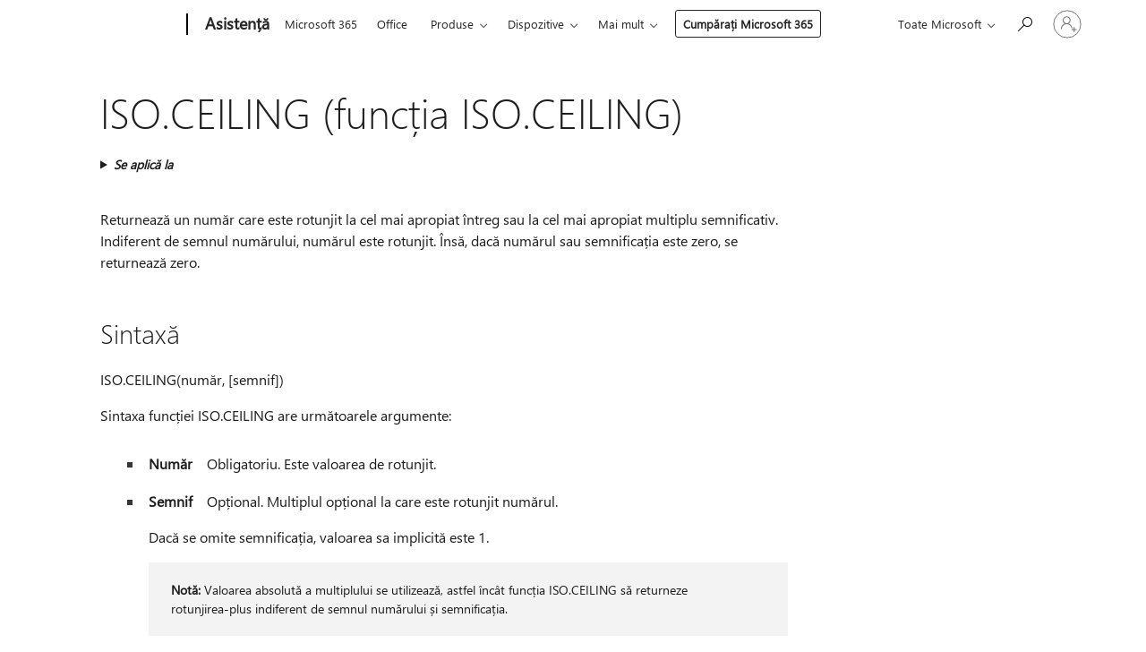

--- FILE ---
content_type: text/html; charset=utf-8
request_url: https://login.microsoftonline.com/common/oauth2/v2.0/authorize?client_id=ee272b19-4411-433f-8f28-5c13cb6fd407&redirect_uri=https%3A%2F%2Fsupport.microsoft.com%2Fsignin-oidc&response_type=code%20id_token&scope=openid%20profile%20offline_access&response_mode=form_post&nonce=639039816834090564.ZGI5MGM2ZWYtZjBmNC00ZTg0LTlkNTQtODZhZTZiMjc4MzE2NWYzYjI3Y2ItNGFkYi00MjM4LWE5NTUtZWNiYjczMDRmYjg5&prompt=none&nopa=2&state=CfDJ8MF9taR5d3RHoynoKQkxN0DSb7qdDDrtjdxSlkAKqepY_FC4l02anvYc3NdRhHh_JEDuYs8h6u6RgDnp_p99bLZ79ZbfH-a1ThJNmj-_ZQSkmvuEx9oxjStc-SSKiaw0R3Cro6s7mgeUS9r-mk5L94EkyQ4yWqxExGj_k_KvUTz7cLcamTXkzQ-XxsXd7ZJH37BaROGNu8RU-y0gs0t3ukKPpvF6aLxNL-DTxlc0vVRvI-j8XAmOcH0AmLOwdhyWF92LnpLIEu8l2tMg1ZS41IzAhbXwGTcHSeHQqDrIzmi79aHvbls3-TFe1EecXW7tvBxy_ZRW_mVV7mSbiR72ym-WjcE324VoVHHtsxgYXHdf&x-client-SKU=ID_NET6_0&x-client-ver=8.12.1.0&sso_reload=true
body_size: 9659
content:


<!-- Copyright (C) Microsoft Corporation. All rights reserved. -->
<!DOCTYPE html>
<html>
<head>
    <title>Redirecting</title>
    <meta http-equiv="Content-Type" content="text/html; charset=UTF-8">
    <meta http-equiv="X-UA-Compatible" content="IE=edge">
    <meta name="viewport" content="width=device-width, initial-scale=1.0, maximum-scale=2.0, user-scalable=yes">
    <meta http-equiv="Pragma" content="no-cache">
    <meta http-equiv="Expires" content="-1">
    <meta name="PageID" content="FetchSessions" />
    <meta name="SiteID" content="" />
    <meta name="ReqLC" content="1033" />
    <meta name="LocLC" content="en-US" />

    
<meta name="robots" content="none" />

<script type="text/javascript" nonce='ivsdb-Hn_FB4Tc5Ejoe2nQ'>//<![CDATA[
$Config={"urlGetCredentialType":"https://login.microsoftonline.com/common/GetCredentialType?mkt=en-US","urlGoToAADError":"https://login.live.com/oauth20_authorize.srf?client_id=ee272b19-4411-433f-8f28-5c13cb6fd407\u0026scope=openid+profile+offline_access\u0026redirect_uri=https%3a%2f%2fsupport.microsoft.com%2fsignin-oidc\u0026response_type=code+id_token\u0026state=[base64]\u0026response_mode=form_post\u0026nonce=639039816834090564.ZGI5MGM2ZWYtZjBmNC00ZTg0LTlkNTQtODZhZTZiMjc4MzE2NWYzYjI3Y2ItNGFkYi00MjM4LWE5NTUtZWNiYjczMDRmYjg5\u0026prompt=none\u0026x-client-SKU=ID_NET6_0\u0026x-client-Ver=8.12.1.0\u0026uaid=34c21d441ad1454fb5994a888df3127f\u0026msproxy=1\u0026issuer=mso\u0026tenant=common\u0026ui_locales=en-US\u0026epctrc=juL%2fU9TqzPkmOsgaG5O9Qw9EDOM0pxFbmy8cI4VsZzE%3d8%3a1%3aCANARY%3aVsJBkeoBAfCIvTcvhA%2fGVTirSzWFViE79CwcMOSSX1E%3d\u0026epct=[base64]\u0026jshs=0\u0026nopa=2","urlAppError":"https://support.microsoft.com/signin-oidc","oAppRedirectErrorPostParams":{"error":"interaction_required","error_description":"Session information is not sufficient for single-sign-on.","state":"[base64]"},"iMaxStackForKnockoutAsyncComponents":10000,"fShowButtons":true,"urlCdn":"https://aadcdn.msftauth.net/shared/1.0/","urlDefaultFavicon":"https://aadcdn.msftauth.net/shared/1.0/content/images/favicon_a_eupayfgghqiai7k9sol6lg2.ico","urlPost":"/common/login","iPawnIcon":0,"sPOST_Username":"","fEnableNumberMatching":true,"sFT":"[base64]","sFTName":"flowToken","sCtx":"[base64]","fEnableOneDSClientTelemetry":true,"urlReportPageLoad":"https://login.microsoftonline.com/common/instrumentation/reportpageload?mkt=en-US","dynamicTenantBranding":null,"staticTenantBranding":null,"oAppCobranding":{},"iBackgroundImage":4,"arrSessions":[],"urlMsaStaticMeControl":"https://login.live.com/Me.htm?v=3","fApplicationInsightsEnabled":false,"iApplicationInsightsEnabledPercentage":0,"urlSetDebugMode":"https://login.microsoftonline.com/common/debugmode","fEnableCssAnimation":true,"fDisableAnimationIfAnimationEndUnsupported":true,"fSsoFeasible":true,"fAllowGrayOutLightBox":true,"fProvideV2SsoImprovements":true,"fUseMsaSessionState":true,"fIsRemoteNGCSupported":true,"urlLogin":"https://login.microsoftonline.com/common/reprocess?ctx=[base64]","urlDssoStatus":"https://login.microsoftonline.com/common/instrumentation/dssostatus","iSessionPullType":3,"fUseSameSite":true,"iAllowedIdentities":2,"isGlobalTenant":true,"uiflavor":1001,"fShouldPlatformKeyBeSuppressed":true,"fLoadStringCustomizationPromises":true,"fUseAlternateTextForSwitchToCredPickerLink":true,"fOfflineAccountVisible":false,"fEnableUserStateFix":true,"fShowAccessPassPeek":true,"fUpdateSessionPollingLogic":true,"fEnableShowPickerCredObservable":true,"fFetchSessionsSkipDsso":true,"fIsCiamUserFlowUxNewLogicEnabled":true,"fUseNonMicrosoftDefaultBrandingForCiam":true,"sCompanyDisplayName":"Microsoft Services","fRemoveCustomCss":true,"fFixUICrashForApiRequestHandler":true,"fShowUpdatedKoreanPrivacyFooter":true,"fUsePostCssHotfix":true,"fFixUserFlowBranding":true,"fEnablePasskeyNullFix":true,"fEnableRefreshCookiesFix":true,"fEnableWebNativeBridgeInterstitialUx":true,"fEnableWindowParentingFix":true,"fEnableNativeBridgeErrors":true,"urlAcmaServerPath":"https://login.microsoftonline.com","sTenantId":"common","sMkt":"en-US","fIsDesktop":true,"fUpdateConfigInit":true,"fLogDisallowedCssProperties":true,"fDisallowExternalFonts":true,"scid":1013,"hpgact":1800,"hpgid":7,"apiCanary":"[base64]","canary":"juL/U9TqzPkmOsgaG5O9Qw9EDOM0pxFbmy8cI4VsZzE=8:1:CANARY:VsJBkeoBAfCIvTcvhA/GVTirSzWFViE79CwcMOSSX1E=","sCanaryTokenName":"canary","fSkipRenderingNewCanaryToken":false,"fEnableNewCsrfProtection":true,"correlationId":"34c21d44-1ad1-454f-b599-4a888df3127f","sessionId":"b94a1a15-a964-4f2a-9cf4-01a5475b0300","sRingId":"R6","locale":{"mkt":"en-US","lcid":1033},"slMaxRetry":2,"slReportFailure":true,"strings":{"desktopsso":{"authenticatingmessage":"Trying to sign you in"}},"enums":{"ClientMetricsModes":{"None":0,"SubmitOnPost":1,"SubmitOnRedirect":2,"InstrumentPlt":4}},"urls":{"instr":{"pageload":"https://login.microsoftonline.com/common/instrumentation/reportpageload","dssostatus":"https://login.microsoftonline.com/common/instrumentation/dssostatus"}},"browser":{"ltr":1,"Chrome":1,"_Mac":1,"_M131":1,"_D0":1,"Full":1,"RE_WebKit":1,"b":{"name":"Chrome","major":131,"minor":0},"os":{"name":"OSX","version":"10.15.7"},"V":"131.0"},"watson":{"url":"/common/handlers/watson","bundle":"https://aadcdn.msftauth.net/ests/2.1/content/cdnbundles/watson.min_q5ptmu8aniymd4ftuqdkda2.js","sbundle":"https://aadcdn.msftauth.net/ests/2.1/content/cdnbundles/watsonsupportwithjquery.3.5.min_dc940oomzau4rsu8qesnvg2.js","fbundle":"https://aadcdn.msftauth.net/ests/2.1/content/cdnbundles/frameworksupport.min_oadrnc13magb009k4d20lg2.js","resetErrorPeriod":5,"maxCorsErrors":-1,"maxInjectErrors":5,"maxErrors":10,"maxTotalErrors":3,"expSrcs":["https://login.microsoftonline.com","https://aadcdn.msauth.net/","https://aadcdn.msftauth.net/",".login.microsoftonline.com"],"envErrorRedirect":true,"envErrorUrl":"/common/handlers/enverror"},"loader":{"cdnRoots":["https://aadcdn.msauth.net/","https://aadcdn.msftauth.net/"],"logByThrowing":true},"serverDetails":{"slc":"ProdSlices","dc":"SCUS","ri":"SN4XXXX","ver":{"v":[2,1,22943,6]},"rt":"2026-01-14T10:01:24","et":22},"clientEvents":{"enabled":true,"telemetryEnabled":true,"useOneDSEventApi":true,"flush":60000,"autoPost":true,"autoPostDelay":1000,"minEvents":1,"maxEvents":1,"pltDelay":500,"appInsightsConfig":{"instrumentationKey":"69adc3c768bd4dc08c19416121249fcc-66f1668a-797b-4249-95e3-6c6651768c28-7293","webAnalyticsConfiguration":{"autoCapture":{"jsError":true}}},"defaultEventName":"IDUX_ESTSClientTelemetryEvent_WebWatson","serviceID":3,"endpointUrl":""},"fApplyAsciiRegexOnInput":true,"country":"US","fBreakBrandingSigninString":true,"bsso":{"states":{"START":"start","INPROGRESS":"in-progress","END":"end","END_SSO":"end-sso","END_USERS":"end-users"},"nonce":"AwABEgEAAAADAOz_BQD0_7q2m6EGgCGM6DaAX2T2-n-gXvaAIrD-Win27YtJIeWYUHIcaFkahO7ido9d4apiHiyOnLS2tsy1TexLnA2aC2MgAA","overallTimeoutMs":4000,"telemetry":{"url":"https://login.microsoftonline.com/common/instrumentation/reportbssotelemetry","type":"ChromeSsoTelemetry","nonce":"AwABDwEAAAADAOz_BQD0_6GcZ8sZ-hZQNQd_YkTVBjzFqMS2eKRVqSrVaOzQ1F3i-mJSIuUkb58KkbcaclRcQOYaafC4-UL-WmudkQN36ZKEChrGjYDQwJHZ6NGFmDE1IAA","reportStates":[]},"redirectEndStates":["end"],"cookieNames":{"aadSso":"AADSSO","winSso":"ESTSSSO","ssoTiles":"ESTSSSOTILES","ssoPulled":"SSOCOOKIEPULLED","userList":"ESTSUSERLIST"},"type":"chrome","reason":"Pull suppressed because it was already attempted and the current URL was reloaded."},"urlNoCookies":"https://login.microsoftonline.com/cookiesdisabled","fTrimChromeBssoUrl":true,"inlineMode":5,"fShowCopyDebugDetailsLink":true,"fTenantBrandingCdnAddEventHandlers":true,"fAddTryCatchForIFrameRedirects":true};
//]]></script> 
<script type="text/javascript" nonce='ivsdb-Hn_FB4Tc5Ejoe2nQ'>//<![CDATA[
!function(){var e=window,r=e.$Debug=e.$Debug||{},t=e.$Config||{};if(!r.appendLog){var n=[],o=0;r.appendLog=function(e){var r=t.maxDebugLog||25,i=(new Date).toUTCString()+":"+e;n.push(o+":"+i),n.length>r&&n.shift(),o++},r.getLogs=function(){return n}}}(),function(){function e(e,r){function t(i){var a=e[i];if(i<n-1){return void(o.r[a]?t(i+1):o.when(a,function(){t(i+1)}))}r(a)}var n=e.length;t(0)}function r(e,r,i){function a(){var e=!!s.method,o=e?s.method:i[0],a=s.extraArgs||[],u=n.$WebWatson;try{
var c=t(i,!e);if(a&&a.length>0){for(var d=a.length,l=0;l<d;l++){c.push(a[l])}}o.apply(r,c)}catch(e){return void(u&&u.submitFromException&&u.submitFromException(e))}}var s=o.r&&o.r[e];return r=r||this,s&&(s.skipTimeout?a():n.setTimeout(a,0)),s}function t(e,r){return Array.prototype.slice.call(e,r?1:0)}var n=window;n.$Do||(n.$Do={"q":[],"r":[],"removeItems":[],"lock":0,"o":[]});var o=n.$Do;o.when=function(t,n){function i(e){r(e,a,s)||o.q.push({"id":e,"c":a,"a":s})}var a=0,s=[],u=1;"function"==typeof n||(a=n,
u=2);for(var c=u;c<arguments.length;c++){s.push(arguments[c])}t instanceof Array?e(t,i):i(t)},o.register=function(e,t,n){if(!o.r[e]){o.o.push(e);var i={};if(t&&(i.method=t),n&&(i.skipTimeout=n),arguments&&arguments.length>3){i.extraArgs=[];for(var a=3;a<arguments.length;a++){i.extraArgs.push(arguments[a])}}o.r[e]=i,o.lock++;try{for(var s=0;s<o.q.length;s++){var u=o.q[s];u.id==e&&r(e,u.c,u.a)&&o.removeItems.push(u)}}catch(e){throw e}finally{if(0===--o.lock){for(var c=0;c<o.removeItems.length;c++){
for(var d=o.removeItems[c],l=0;l<o.q.length;l++){if(o.q[l]===d){o.q.splice(l,1);break}}}o.removeItems=[]}}}},o.unregister=function(e){o.r[e]&&delete o.r[e]}}(),function(e,r){function t(){if(!a){if(!r.body){return void setTimeout(t)}a=!0,e.$Do.register("doc.ready",0,!0)}}function n(){if(!s){if(!r.body){return void setTimeout(n)}t(),s=!0,e.$Do.register("doc.load",0,!0),i()}}function o(e){(r.addEventListener||"load"===e.type||"complete"===r.readyState)&&t()}function i(){
r.addEventListener?(r.removeEventListener("DOMContentLoaded",o,!1),e.removeEventListener("load",n,!1)):r.attachEvent&&(r.detachEvent("onreadystatechange",o),e.detachEvent("onload",n))}var a=!1,s=!1;if("complete"===r.readyState){return void setTimeout(n)}!function(){r.addEventListener?(r.addEventListener("DOMContentLoaded",o,!1),e.addEventListener("load",n,!1)):r.attachEvent&&(r.attachEvent("onreadystatechange",o),e.attachEvent("onload",n))}()}(window,document),function(){function e(){
return f.$Config||f.ServerData||{}}function r(e,r){var t=f.$Debug;t&&t.appendLog&&(r&&(e+=" '"+(r.src||r.href||"")+"'",e+=", id:"+(r.id||""),e+=", async:"+(r.async||""),e+=", defer:"+(r.defer||"")),t.appendLog(e))}function t(){var e=f.$B;if(void 0===d){if(e){d=e.IE}else{var r=f.navigator.userAgent;d=-1!==r.indexOf("MSIE ")||-1!==r.indexOf("Trident/")}}return d}function n(){var e=f.$B;if(void 0===l){if(e){l=e.RE_Edge}else{var r=f.navigator.userAgent;l=-1!==r.indexOf("Edge")}}return l}function o(e){
var r=e.indexOf("?"),t=r>-1?r:e.length,n=e.lastIndexOf(".",t);return e.substring(n,n+v.length).toLowerCase()===v}function i(){var r=e();return(r.loader||{}).slReportFailure||r.slReportFailure||!1}function a(){return(e().loader||{}).redirectToErrorPageOnLoadFailure||!1}function s(){return(e().loader||{}).logByThrowing||!1}function u(e){if(!t()&&!n()){return!1}var r=e.src||e.href||"";if(!r){return!0}if(o(r)){var i,a,s;try{i=e.sheet,a=i&&i.cssRules,s=!1}catch(e){s=!0}if(i&&!a&&s){return!0}
if(i&&a&&0===a.length){return!0}}return!1}function c(){function t(e){g.getElementsByTagName("head")[0].appendChild(e)}function n(e,r,t,n){var u=null;return u=o(e)?i(e):"script"===n.toLowerCase()?a(e):s(e,n),r&&(u.id=r),"function"==typeof u.setAttribute&&(u.setAttribute("crossorigin","anonymous"),t&&"string"==typeof t&&u.setAttribute("integrity",t)),u}function i(e){var r=g.createElement("link");return r.rel="stylesheet",r.type="text/css",r.href=e,r}function a(e){
var r=g.createElement("script"),t=g.querySelector("script[nonce]");if(r.type="text/javascript",r.src=e,r.defer=!1,r.async=!1,t){var n=t.nonce||t.getAttribute("nonce");r.setAttribute("nonce",n)}return r}function s(e,r){var t=g.createElement(r);return t.src=e,t}function d(e,r){if(e&&e.length>0&&r){for(var t=0;t<e.length;t++){if(-1!==r.indexOf(e[t])){return!0}}}return!1}function l(r){if(e().fTenantBrandingCdnAddEventHandlers){var t=d(E,r)?E:b;if(!(t&&t.length>1)){return r}for(var n=0;n<t.length;n++){
if(-1!==r.indexOf(t[n])){var o=t[n+1<t.length?n+1:0],i=r.substring(t[n].length);return"https://"!==t[n].substring(0,"https://".length)&&(o="https://"+o,i=i.substring("https://".length)),o+i}}return r}if(!(b&&b.length>1)){return r}for(var a=0;a<b.length;a++){if(0===r.indexOf(b[a])){return b[a+1<b.length?a+1:0]+r.substring(b[a].length)}}return r}function f(e,t,n,o){if(r("[$Loader]: "+(L.failMessage||"Failed"),o),w[e].retry<y){return w[e].retry++,h(e,t,n),void c._ReportFailure(w[e].retry,w[e].srcPath)}n&&n()}
function v(e,t,n,o){if(u(o)){return f(e,t,n,o)}r("[$Loader]: "+(L.successMessage||"Loaded"),o),h(e+1,t,n);var i=w[e].onSuccess;"function"==typeof i&&i(w[e].srcPath)}function h(e,o,i){if(e<w.length){var a=w[e];if(!a||!a.srcPath){return void h(e+1,o,i)}a.retry>0&&(a.srcPath=l(a.srcPath),a.origId||(a.origId=a.id),a.id=a.origId+"_Retry_"+a.retry);var s=n(a.srcPath,a.id,a.integrity,a.tagName);s.onload=function(){v(e,o,i,s)},s.onerror=function(){f(e,o,i,s)},s.onreadystatechange=function(){
"loaded"===s.readyState?setTimeout(function(){v(e,o,i,s)},500):"complete"===s.readyState&&v(e,o,i,s)},t(s),r("[$Loader]: Loading '"+(a.srcPath||"")+"', id:"+(a.id||""))}else{o&&o()}}var p=e(),y=p.slMaxRetry||2,m=p.loader||{},b=m.cdnRoots||[],E=m.tenantBrandingCdnRoots||[],L=this,w=[];L.retryOnError=!0,L.successMessage="Loaded",L.failMessage="Error",L.Add=function(e,r,t,n,o,i){e&&w.push({"srcPath":e,"id":r,"retry":n||0,"integrity":t,"tagName":o||"script","onSuccess":i})},L.AddForReload=function(e,r){
var t=e.src||e.href||"";L.Add(t,"AddForReload",e.integrity,1,e.tagName,r)},L.AddIf=function(e,r,t){e&&L.Add(r,t)},L.Load=function(e,r){h(0,e,r)}}var d,l,f=window,g=f.document,v=".css";c.On=function(e,r,t){if(!e){throw"The target element must be provided and cannot be null."}r?c.OnError(e,t):c.OnSuccess(e,t)},c.OnSuccess=function(e,t){if(!e){throw"The target element must be provided and cannot be null."}if(u(e)){return c.OnError(e,t)}var n=e.src||e.href||"",o=i(),s=a();r("[$Loader]: Loaded",e);var d=new c
;d.failMessage="Reload Failed",d.successMessage="Reload Success",d.Load(null,function(){if(o){throw"Unexpected state. ResourceLoader.Load() failed despite initial load success. ['"+n+"']"}s&&(document.location.href="/error.aspx?err=504")})},c.OnError=function(e,t){var n=e.src||e.href||"",o=i(),s=a();if(!e){throw"The target element must be provided and cannot be null."}r("[$Loader]: Failed",e);var u=new c;u.failMessage="Reload Failed",u.successMessage="Reload Success",u.AddForReload(e,t),
u.Load(null,function(){if(o){throw"Failed to load external resource ['"+n+"']"}s&&(document.location.href="/error.aspx?err=504")}),c._ReportFailure(0,n)},c._ReportFailure=function(e,r){if(s()&&!t()){throw"[Retry "+e+"] Failed to load external resource ['"+r+"'], reloading from fallback CDN endpoint"}},f.$Loader=c}(),function(){function e(){if(!E){var e=new h.$Loader;e.AddIf(!h.jQuery,y.sbundle,"WebWatson_DemandSupport"),y.sbundle=null,delete y.sbundle,e.AddIf(!h.$Api,y.fbundle,"WebWatson_DemandFramework"),
y.fbundle=null,delete y.fbundle,e.Add(y.bundle,"WebWatson_DemandLoaded"),e.Load(r,t),E=!0}}function r(){if(h.$WebWatson){if(h.$WebWatson.isProxy){return void t()}m.when("$WebWatson.full",function(){for(;b.length>0;){var e=b.shift();e&&h.$WebWatson[e.cmdName].apply(h.$WebWatson,e.args)}})}}function t(){if(!h.$WebWatson||h.$WebWatson.isProxy){if(!L&&JSON){try{var e=new XMLHttpRequest;e.open("POST",y.url),e.setRequestHeader("Accept","application/json"),
e.setRequestHeader("Content-Type","application/json; charset=UTF-8"),e.setRequestHeader("canary",p.apiCanary),e.setRequestHeader("client-request-id",p.correlationId),e.setRequestHeader("hpgid",p.hpgid||0),e.setRequestHeader("hpgact",p.hpgact||0);for(var r=-1,t=0;t<b.length;t++){if("submit"===b[t].cmdName){r=t;break}}var o=b[r]?b[r].args||[]:[],i={"sr":y.sr,"ec":"Failed to load external resource [Core Watson files]","wec":55,"idx":1,"pn":p.pgid||"","sc":p.scid||0,"hpg":p.hpgid||0,
"msg":"Failed to load external resource [Core Watson files]","url":o[1]||"","ln":0,"ad":0,"an":!1,"cs":"","sd":p.serverDetails,"ls":null,"diag":v(y)};e.send(JSON.stringify(i))}catch(e){}L=!0}y.loadErrorUrl&&window.location.assign(y.loadErrorUrl)}n()}function n(){b=[],h.$WebWatson=null}function o(r){return function(){var t=arguments;b.push({"cmdName":r,"args":t}),e()}}function i(){var e=["foundException","resetException","submit"],r=this;r.isProxy=!0;for(var t=e.length,n=0;n<t;n++){var i=e[n];i&&(r[i]=o(i))}
}function a(e,r,t,n,o,i,a){var s=h.event;return i||(i=l(o||s,a?a+2:2)),h.$Debug&&h.$Debug.appendLog&&h.$Debug.appendLog("[WebWatson]:"+(e||"")+" in "+(r||"")+" @ "+(t||"??")),$.submit(e,r,t,n,o||s,i,a)}function s(e,r){return{"signature":e,"args":r,"toString":function(){return this.signature}}}function u(e){for(var r=[],t=e.split("\n"),n=0;n<t.length;n++){r.push(s(t[n],[]))}return r}function c(e){for(var r=[],t=e.split("\n"),n=0;n<t.length;n++){var o=s(t[n],[]);t[n+1]&&(o.signature+="@"+t[n+1],n++),r.push(o)
}return r}function d(e){if(!e){return null}try{if(e.stack){return u(e.stack)}if(e.error){if(e.error.stack){return u(e.error.stack)}}else if(window.opera&&e.message){return c(e.message)}}catch(e){}return null}function l(e,r){var t=[];try{for(var n=arguments.callee;r>0;){n=n?n.caller:n,r--}for(var o=0;n&&o<w;){var i="InvalidMethod()";try{i=n.toString()}catch(e){}var a=[],u=n.args||n.arguments;if(u){for(var c=0;c<u.length;c++){a[c]=u[c]}}t.push(s(i,a)),n=n.caller,o++}}catch(e){t.push(s(e.toString(),[]))}
var l=d(e);return l&&(t.push(s("--- Error Event Stack -----------------",[])),t=t.concat(l)),t}function f(e){if(e){try{var r=/function (.{1,})\(/,t=r.exec(e.constructor.toString());return t&&t.length>1?t[1]:""}catch(e){}}return""}function g(e){if(e){try{if("string"!=typeof e&&JSON&&JSON.stringify){var r=f(e),t=JSON.stringify(e);return t&&"{}"!==t||(e.error&&(e=e.error,r=f(e)),(t=JSON.stringify(e))&&"{}"!==t||(t=e.toString())),r+":"+t}}catch(e){}}return""+(e||"")}function v(e){var r=[];try{
if(jQuery?(r.push("jQuery v:"+jQuery().jquery),jQuery.easing?r.push("jQuery.easing:"+JSON.stringify(jQuery.easing)):r.push("jQuery.easing is not defined")):r.push("jQuery is not defined"),e&&e.expectedVersion&&r.push("Expected jQuery v:"+e.expectedVersion),m){var t,n="";for(t=0;t<m.o.length;t++){n+=m.o[t]+";"}for(r.push("$Do.o["+n+"]"),n="",t=0;t<m.q.length;t++){n+=m.q[t].id+";"}r.push("$Do.q["+n+"]")}if(h.$Debug&&h.$Debug.getLogs){var o=h.$Debug.getLogs();o&&o.length>0&&(r=r.concat(o))}if(b){
for(var i=0;i<b.length;i++){var a=b[i];if(a&&"submit"===a.cmdName){try{if(JSON&&JSON.stringify){var s=JSON.stringify(a);s&&r.push(s)}}catch(e){r.push(g(e))}}}}}catch(e){r.push(g(e))}return r}var h=window,p=h.$Config||{},y=p.watson,m=h.$Do;if(!h.$WebWatson&&y){var b=[],E=!1,L=!1,w=10,$=h.$WebWatson=new i;$.CB={},$._orgErrorHandler=h.onerror,h.onerror=a,$.errorHooked=!0,m.when("jQuery.version",function(e){y.expectedVersion=e}),m.register("$WebWatson")}}(),function(){function e(e,r){
for(var t=r.split("."),n=t.length,o=0;o<n&&null!==e&&void 0!==e;){e=e[t[o++]]}return e}function r(r){var t=null;return null===u&&(u=e(i,"Constants")),null!==u&&r&&(t=e(u,r)),null===t||void 0===t?"":t.toString()}function t(t){var n=null;return null===a&&(a=e(i,"$Config.strings")),null!==a&&t&&(n=e(a,t.toLowerCase())),null!==n&&void 0!==n||(n=r(t)),null===n||void 0===n?"":n.toString()}function n(e,r){var n=null;return e&&r&&r[e]&&(n=t("errors."+r[e])),n||(n=t("errors."+e)),n||(n=t("errors."+c)),n||(n=t(c)),n}
function o(t){var n=null;return null===s&&(s=e(i,"$Config.urls")),null!==s&&t&&(n=e(s,t.toLowerCase())),null!==n&&void 0!==n||(n=r(t)),null===n||void 0===n?"":n.toString()}var i=window,a=null,s=null,u=null,c="GENERIC_ERROR";i.GetString=t,i.GetErrorString=n,i.GetUrl=o}(),function(){var e=window,r=e.$Config||{};e.$B=r.browser||{}}(),function(){function e(e,r,t){e&&e.addEventListener?e.addEventListener(r,t):e&&e.attachEvent&&e.attachEvent("on"+r,t)}function r(r,t){e(document.getElementById(r),"click",t)}
function t(r,t){var n=document.getElementsByName(r);n&&n.length>0&&e(n[0],"click",t)}var n=window;n.AddListener=e,n.ClickEventListenerById=r,n.ClickEventListenerByName=t}();
//]]></script> 
<script type="text/javascript" nonce='ivsdb-Hn_FB4Tc5Ejoe2nQ'>//<![CDATA[
!function(t,e){!function(){var n=e.getElementsByTagName("head")[0];n&&n.addEventListener&&(n.addEventListener("error",function(e){null!==e.target&&"cdn"===e.target.getAttribute("data-loader")&&t.$Loader.OnError(e.target)},!0),n.addEventListener("load",function(e){null!==e.target&&"cdn"===e.target.getAttribute("data-loader")&&t.$Loader.OnSuccess(e.target)},!0))}()}(window,document);
//]]></script>
    <script type="text/javascript" nonce='ivsdb-Hn_FB4Tc5Ejoe2nQ'>
        ServerData = $Config;
    </script>

    <script data-loader="cdn" crossorigin="anonymous" src="https://aadcdn.msftauth.net/shared/1.0/content/js/FetchSessions_Core_Zrgqf3NDZY6QoRSGjvZAAQ2.js" integrity='sha384-ZiCm7FNkvHCzGABuQsNqI+NbQpuukT8O8DH+5NRo+GBSrdhUPzoMJLcFvVj8ky+R' nonce='ivsdb-Hn_FB4Tc5Ejoe2nQ'></script>

</head>
<body data-bind="defineGlobals: ServerData" style="display: none">
</body>
</html>